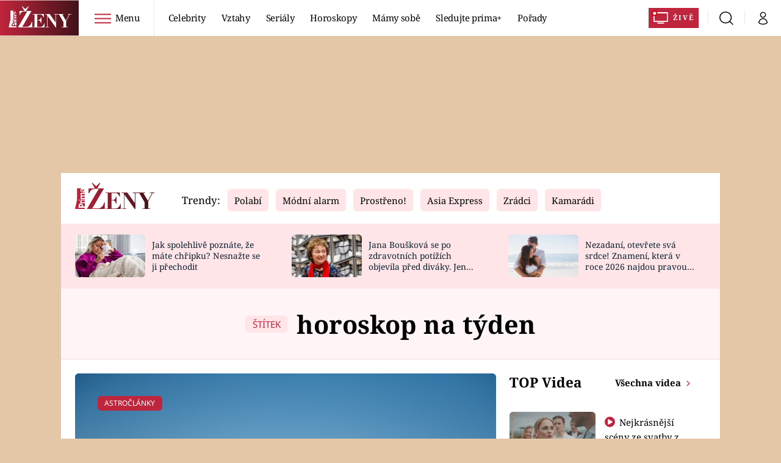

--- FILE ---
content_type: image/svg+xml
request_url: https://assets.zeny.iprima.cz/images/capricorn.4c22b7e5.svg
body_size: 1687
content:
<svg xmlns="http://www.w3.org/2000/svg" width="43.31" height="39.906" viewBox="0 0 43.31 39.906">
  <g id="capricorn" transform="translate(0.001 0)">
    <g id="g14" transform="translate(-0.001 0)">
      <g id="g8">
        <path id="use6" d="M963.748,559.2s-2.044,2.708-5.921.37a11.245,11.245,0,0,0-13.972-2.857c-8.787,4.1-13.549,20.715-6.3,28.4a12.983,12.983,0,0,1-5.406-6.44l.659-.731-.875-.515s-2.342-5.045.433-13.029l1.972.515-1.395-1.828a19.464,19.464,0,0,1,9.657-10.321l1.313,1.972-.3-2.554c.014,0,14.131-5.05,20.133,7.022Z" transform="translate(-931.01 -551.131)" fill="#bf253c"/>
      </g>
      <g id="g12" transform="translate(11.596 4.674)">
        <path id="use10" d="M974.445,572.744c-1.486.188-3.136-1.395-3.136-1.395,5.464-2.626,7.07,2.285,7.07,2.285C976.869,572.066,975.936,572.552,974.445,572.744Zm12.389,5.141s-8.912-.947-7.83-12.327l-2.309-.216a4.372,4.372,0,0,1-6.82-.365,3.59,3.59,0,0,0-2.891-1.448c-2.03-.067-4.641-.289-5.435-2.679,0,0-1.3,7.9,7.609,5.435,0,0-2.309,3.117-6.084.736,0,0-5.868,3.992-7.383,9.783s-1.443,21.888,18.834,18.916c0,0-10.5-4.281-1.515-11.6,0,0-12.466-.289-6.233-11.812,0,0-1.741,4.708-.577,7.1s3.256,2.679,6.3,3.405q3.074.759,6.084,1.746s-3.477,1.3-2.761,3.626,3.194,2.612-1.3,4.208c0,0,4.492,1.746,4.925-2.9,0,0-3.261-2.828.726-4.641,0,0,2.462.433,1.6-1.082s-4.487-1.876-4.487-1.876a5.683,5.683,0,0,1,4.425.279c2.453,1.164,4.569.8,4.271-2.309C985.954,579.848,985.67,578.318,986.834,577.885Z" transform="translate(-955.12 -560.85)" fill="#bf253c"/>
      </g>
    </g>
    <path id="path827" d="M36.25,45.415a13.172,13.172,0,0,1-8.331-3.9c-2.963-3.1-4.226-8.042-3.416-13.363A13.917,13.917,0,0,1,27.431,21.3a25.826,25.826,0,0,1,4.129-4.2l.621-.466.727.371a5.557,5.557,0,0,0,1.783.456,2.929,2.929,0,0,0,1.96-.357,5.479,5.479,0,0,0,1.317-.888l.414-.446-.592.127c-3.792.816-6.114-.03-6.846-2.495a7.146,7.146,0,0,1-.258-1.684V10.9l.593.657c.846.936,1.919,1.342,4.035,1.526,2.034.177,2.812.51,3.664,1.57a5.7,5.7,0,0,0,2.968,1.757,4.54,4.54,0,0,0,3.084-.876,2.028,2.028,0,0,1,1.88-.476l.983.111.1,2.222a19.425,19.425,0,0,0,.355,3.145,9.983,9.983,0,0,0,4.044,5.609A9.835,9.835,0,0,0,55.325,27.4c.139.043.1.246-.117.68a2.206,2.206,0,0,0-.22,1.425c.295,2.487-1.295,3.327-4.128,2.181a6.045,6.045,0,0,0-2.7-.55c-1.716-.022-2.185.269-.863.535,2.073.417,3.688,1.363,3.688,2.16,0,.331-.549.585-1.266.585a2.757,2.757,0,0,0-1.068.238c-1.594.829-1.822,2.662-.51,4.1.4.439.294,1.306-.262,2.122a2.938,2.938,0,0,1-3.269,1.24l-.813-.124.924-.41c1.1-.49,1.529-.846,1.529-1.279a5.289,5.289,0,0,0-.677-1.443c-1.11-1.84-.85-2.885,1.02-4.093.561-.363.961-.7.888-.739-.306-.184-3.712-1.162-6.3-1.808A29.785,29.785,0,0,1,37.516,31.1a4.742,4.742,0,0,1-2.238-2.255c-.421-.943-.33-3.618.185-5.467a10.791,10.791,0,0,0,.357-1.48A13.526,13.526,0,0,0,34.567,24.6a7.3,7.3,0,0,0-.4,2.791,4.058,4.058,0,0,0,.44,2.537c1.01,1.9,3.062,3.139,5.986,3.626l1.193.2L40.673,34.9C39.15,36.473,38.6,37.53,38.5,39.077a3.478,3.478,0,0,0,.358,2.171,8.3,8.3,0,0,0,3.255,3.284l1.1.661-.558.113a39.79,39.79,0,0,1-6.409.108ZM47.43,22.973a5.29,5.29,0,0,0-1.45-1.9,4.229,4.229,0,0,0-2.751-1.04,8.532,8.532,0,0,0-2.811.834c-.128.207,1.36,1.163,2.133,1.372a4.131,4.131,0,0,0,1.7,0,2.832,2.832,0,0,1,2.591.5c.3.331.593.446.593.232Z" transform="translate(-12.599 -5.721)" fill="#bf253c"/>
    <path id="path829" d="M4.617,32.584a13.442,13.442,0,0,1-3.088-4.222c-.176-.534-.163-.657.108-.956.3-.333.3-.35-.016-.581a1.358,1.358,0,0,0-.432-.238,8.62,8.62,0,0,1-.836-2.96,22.493,22.493,0,0,1,1.089-9.84c.05-.15.287-.141.957.036a3.226,3.226,0,0,0,.957.168,2.915,2.915,0,0,0-.542-.864,3.406,3.406,0,0,1-.609-1.031,6.06,6.06,0,0,1,.531-1.287,19.992,19.992,0,0,1,7.874-8.28,3.727,3.727,0,0,1,1.117-.465c.039.045.35.5.693,1.011l.623.93-.048-1.342L12.947,1.32l.761-.226A22.421,22.421,0,0,1,22.58.624a13.49,13.49,0,0,1,9.1,5.862c.939,1.415,1.07,1.765.787,2.106a3.748,3.748,0,0,1-2.556.9,4.838,4.838,0,0,1-3.689-1.612,12.432,12.432,0,0,0-4.648-2.88C18.306,3.9,14,4.727,10.794,7.077a20.823,20.823,0,0,0-4.166,4.691C2.381,18.55,1.886,27.83,5.5,32.864c.326.454.533.826.46.826a9.444,9.444,0,0,1-1.345-1.106Z" transform="translate(-0.105 -0.261)" fill="#bf253c"/>
  </g>
</svg>
